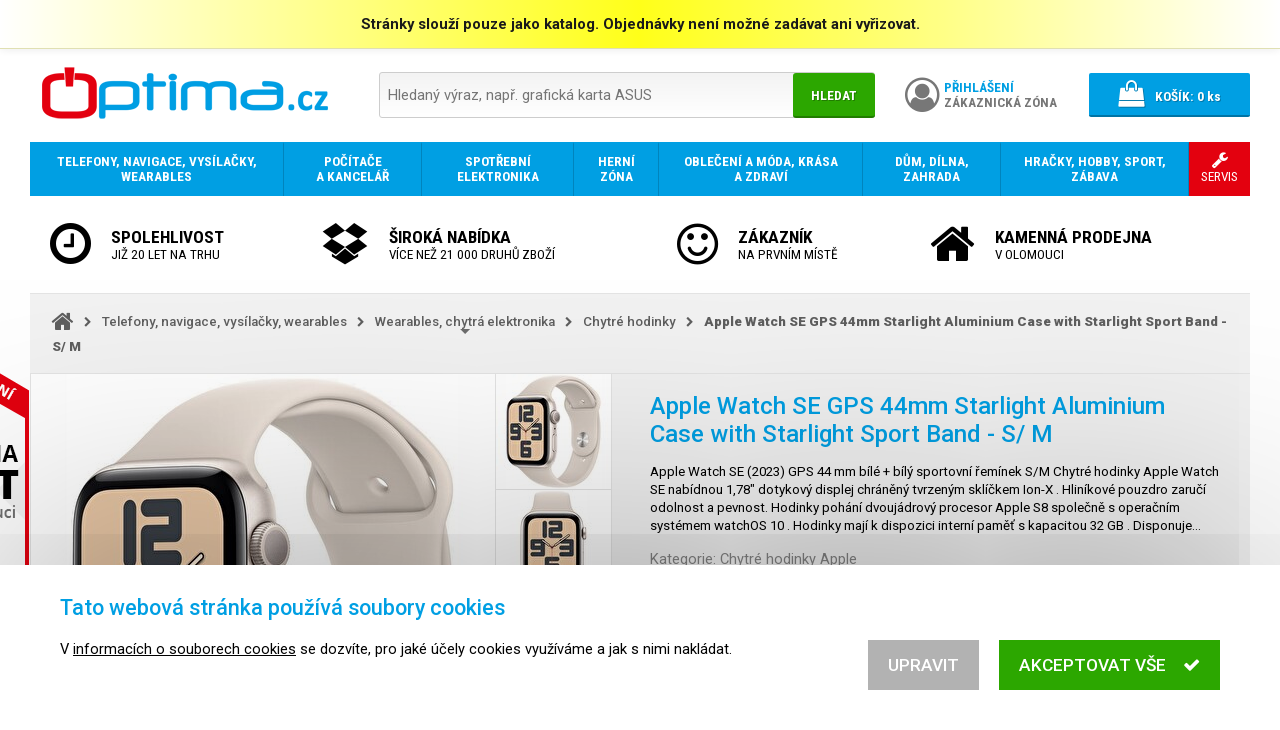

--- FILE ---
content_type: text/html; charset=UTF-8
request_url: https://www.optima.cz/apple-watch-se-gps-44mm-starlight-aluminium-case-with-starlight-sport-band-s-m_i3714566
body_size: 16259
content:
<!DOCTYPE html>
<html lang="cs">

<head>
<meta charset="utf-8">
<meta name="viewport" content="width=device-width, initial-scale=1, user-scalable=yes">
<meta name="description" content="Apple Watch SE (2023) GPS 44 mm bílé + bílý sportovní řemínek S/M    Chytré hodinky Apple Watch SE nabídnou 1,78&quot; dotykový displej  chráněný tvrzeným…">
<meta name="keywords" content="elektronika, mobil, notebook, počítač, tablet, telefon">
<meta name="author" content="OPTIMA DAX s.r.o.">
<meta name="robots" content="index, follow">
<meta property="og:site_name" content="E-shop OPTIMA.cz">
<meta property="og:type" content="product">
<meta property="og:title" content="Apple Watch SE GPS 44mm Starlight Aluminium Case with Starlight Sport Band - S/M">
<meta property="og:description" content="Apple Watch SE (2023) GPS 44 mm bílé + bílý sportovní řemínek S/M    Chytré hodinky Apple Watch SE nabídnou 1,78&quot; dotykový displej  chráněný tvrzeným…">
<meta property="og:url" content="https://www.optima.cz/apple-watch-se-gps-44mm-starlight-aluminium-case-with-starlight-sport-band-s-m_i3714566">
<title>Apple Watch SE GPS 44mm Starlight Aluminium Case with Starlight Sport Band - S/M | OPTIMA.cz</title>
<base href="https://www.optima.cz/">
<link rel="shortcut icon" href="favicon.ico">
<link rel="stylesheet" type="text/css" href="font-awesome.css?1478046254">
<link rel="stylesheet" type="text/css" href="//fonts.googleapis.com/css?family=Roboto:300,400,500,700,900&amp;subset=latin-ext">
<link rel="stylesheet" type="text/css" href="//fonts.googleapis.com/css?family=Roboto+Condensed:300,400,700&amp;subset=latin-ext">
<link rel="stylesheet" type="text/css" href="swipebox/css/swipebox.css?1570387991">
<link rel="stylesheet" type="text/css" href="jquery/jquery-ui.min.css?1495008418">
<link rel="stylesheet" type="text/css" href="jquery/jquery-ui.custom.min.css?1532113655">
<link rel="stylesheet" type="text/css" href="default.min.css?1579131164">
<link rel="stylesheet" type="text/css" href="print.min.css?1536099049" media="print">
<link rel="stylesheet" type="text/css" href="main.min.css?1640960607">
<!--[if lt IE 9]><link rel="stylesheet" type="text/css" href="ie.min.css?1522622598">
<script src="html5.min.js"></script><![endif]-->
<script src="jquery/jquery.min.js?1469467463"></script>
<script src="jquery/jquery-migrate.min.js?1469468661"></script>
<script src="jquery/jquery-ui.min.js?1495008418"></script>
<script src="jquery/jquery.mobile.custom.min.js?1492427884"></script>
<script src="swipebox/js/jquery.swipebox.min.js?1570323064"></script>
<script src="script.min.js?1594398495"></script>
<script src="eyelet.min.js?1594398502"></script>
<script src="cart.min.js?1609378809"></script>
<script>
/* <![CDATA[ */
var cart = new Cart('40cd750bba9870f18aada2478b24840a');
/* ]]> */
</script>
</head>

<body>
<script>
/* <![CDATA[ */
var removeUtmsTimeout=null;var removeUtms=function(){if(removeUtmsTimeout){clearTimeout(removeUtmsTimeout);removeUtmsTimeout=null;}var l=window.location;var s=l.search;s=s.replace(/[\?&]utm_\w+=([^&]*|$)/ig,'');s=s.replace(/^&/,'?');var h=l.hash;h=h.replace(/[&#]utm_\w+=([^&]*|$)/ig,'');h=h.replace(/^&/,'');if(s!=l.search||h!=l.hash){if(window.history.replaceState){history.replaceState({},'',l.href.split('#')[0].split('?')[0]+s+h);}else if(h!=l.hash){l.hash=h;}}};removeUtmsTimeout=setTimeout(removeUtms,3000);
/* ]]> */
</script><header><div class="attention" onclick="$('body > header > .attention').slideUp();"><div>Stránky slouží pouze jako katalog. Objednávky není možné zadávat ani vyřizovat.</div></div><div class="header"><div class="logo"><a href="./" tabindex="-1"><img src="images/logo.png" alt="OPTIMA.cz - prodej smartphonů, mobilních telefonů, tabletů a notebooků"></a></div><div class="search priority"><form action="./" method="get" onsubmit="if(this.hledat.value==''){this.hledat.focus();return false;}else{showSpinner();}"><div class="search-box"><div><input type="search" name="hledat" value="" placeholder="Hledaný výraz, např. grafická karta ASUS"></div><div><button type="submit">Hledat</button></div></div></form></div><div class="account"><a href="prihlaseni/"><div><i class="fa fa-user-circle-o" aria-hidden="true"></i></div><div><span>Přihlášení</span><br>Zákaznická zóna</div></a></div><div class="search-alt priority"><a tabindex="0" onclick="$(this).next('.search').toggle();"><i class="fa fa-search" aria-hidden="true"></i></a><div class="search priority"><form action="./" method="get" onsubmit="if(this.hledat.value==''){this.hledat.focus();return false;}else{showSpinner();}"><div class="search-box"><div><input type="search" name="hledat" value="" placeholder="Hledaný výraz, např. grafická karta ASUS"></div><div><button type="submit">Hledat</button></div></div></form></div></div><div class="cart"><div><a href="nakupni-kosik/"><div><i class="fa fa-shopping-bag" aria-hidden="true"></i></div><div><span>Košík:</span> <span class="items-quantity">0</span> ks</div></a></div></div></div></header><script>
/* <![CDATA[ */
jQuery(function($){setupCartPopup();});
/* ]]> */
</script><nav><ul><li><a href="telefony-navigace-vysilacky-wearables/_c164"><span><span><strong>Telefony, navigace, vysílačky, wearables</strong></span></span></a><div class="grid"><div class="category"><div><a href="telefony/_c924" tabindex="-1" class="image"><noscript data-img-src="image_i.php?id=107604&amp;format=3"><img src="image_i.php?id=107604&amp;format=3" alt=""></noscript></a><div class="text"><a href="telefony/_c924"><strong>Telefony</strong></a><br><a href="chytre-mobilni-telefony-smartphony/_c183">Chytré telefony</a>, <a href="mobilni-telefony-pro-seniory/_c869">Pro seniory</a>, <a href="odolne-a-specialni-telefony/_c868">Odolné a speciální</a>, <a href="klasicke-stolni-telefony/_c191">Stolní telefony</a>, <a href="bezdratove-telefony/_c870">Bezdrátové telefony</a>, <a href="telefony-voip-ip-skype/_c195">Telefony VoIP, IP, Skype</a></div></div></div><div class="category"><div><a href="wearables-nositelna-elektronika/_c193" tabindex="-1" class="image"><noscript data-img-src="image_i.php?id=434053&amp;format=3"><img src="image_i.php?id=434053&amp;format=3" alt=""></noscript></a><div class="text"><a href="wearables-nositelna-elektronika/_c193"><strong>Wearables, chytrá elektronika</strong></a><br><a href="chytre-hodinky/_c675">Chytré hodinky</a>, <a href="wearables-nositelna-elektronika/_c193?vyrobce=xiaomi">Xiaomi</a>, <a href="wearables-nositelna-elektronika/_c193?vyrobce=iget">iGET</a>, <a href="wearables-nositelna-elektronika/_c193?vyrobce=apple">Apple</a>, <a href="wearables-nositelna-elektronika/_c193?vyrobce=umax">UMAX</a></div></div></div><div class="category"><div><a href="gps-navigace/_c192" tabindex="-1" class="image"><noscript data-img-src="image_i.php?id=704417&amp;format=3"><img src="image_i.php?id=704417&amp;format=3" alt=""></noscript></a><div class="text"><a href="gps-navigace/_c192"><strong>GPS navigace</strong></a></div></div></div><div class="category"><div><a href="faxy/_c871" tabindex="-1" class="image"><noscript data-img-src="image_i.php?id=345602&amp;format=3"><img src="image_i.php?id=345602&amp;format=3" alt=""></noscript></a><div class="text"><a href="faxy/_c871"><strong>Faxy</strong></a></div></div></div><div class="category"><div><a href="vysilacky/_c194" tabindex="-1" class="image"><noscript data-img-src="image_i.php?id=341365&amp;format=3"><img src="image_i.php?id=341365&amp;format=3" alt=""></noscript></a><div class="text"><a href="vysilacky/_c194"><strong>Vysílačky</strong></a><br><a href="vysilacky/_c194?vyrobce=1954">Nedis</a>, <a href="vysilacky/_c194?vyrobce=evolveo">EVOLVEO</a></div></div></div><div class="category"><div><a href="prislusenstvi-pro-telefony-navigace-vysilacky-a-wearables/_c410" tabindex="-1" class="image"><noscript data-img-src="image_i.php?id=626072&amp;format=3"><img src="image_i.php?id=626072&amp;format=3" alt=""></noscript></a><div class="text"><a href="prislusenstvi-pro-telefony-navigace-vysilacky-a-wearables/_c410"><strong>Příslušenství</strong></a><br><a href="baterie-pro-telefony/_c716">Baterie pro telefony</a>, <a href="data-prislusenstvi-kabely/_c717">Data příslušenství, kabely</a>, <a href="drzaky-pro-mobilni-telefony/_c864">Držáky pro mobilní telefony</a>, <a href="napajeci-adaptery-nabijecky/_c719">Napájecí adaptéry, nabíječky</a>, <a href="powerbanky/_c872">Powerbanky</a>, <a href="prislusenstvi-pro-telefony-navigace-vysilacky-a-wearables/_c410">...</a></div></div></div></div></li><li><a href="vypocetni-a-kancelarska-technika/_c165"><span><span><strong>Počítače a kancelář</strong></span></span></a><div class="grid"><div class="category"><div><a href="notebooky-a-prislusenstvi/_c178" tabindex="-1" class="image"><noscript data-img-src="image_i.php?id=525023&amp;format=3"><img src="image_i.php?id=525023&amp;format=3" alt=""></noscript></a><div class="text"><a href="notebooky-a-prislusenstvi/_c178"><strong>Notebooky a příslušenství</strong></a><br><a href="notebooky/_c891">Notebooky</a>, <a href="prislusenstvi-pro-notebooky/_c506">Příslušenství</a></div></div></div><div class="category"><div><a href="stolni-pocitace/_c174" tabindex="-1" class="image"><noscript data-img-src="image_i.php?id=496666&amp;format=3"><img src="image_i.php?id=496666&amp;format=3" alt=""></noscript></a><div class="text"><a href="stolni-pocitace/_c174"><strong>Stolní počítače</strong></a><br><a href="stolni-pocitace/_c174?vyrobce=hewlett-packard">HP</a>, <a href="stolni-pocitace/_c174?vyrobce=dell">Dell</a>, <a href="stolni-pocitace/_c174?vyrobce=lenovo">Lenovo</a>, <a href="stolni-pocitace/_c174?vyrobce=asus">ASUS</a>, <a href="stolni-pocitace/_c174?vyrobce=acer">Acer</a>, <a href="stolni-pocitace/_c174?vyrobce=hal3000">HAL3000</a>, <a href="stolni-pocitace/_c174?vyrobce=msi">MSI</a>, <a href="stolni-pocitace/_c174?vyrobce=apple">Apple</a>, <a href="stolni-pocitace/_c174?vyrobce=asrock">ASRock</a>, <a href="stolni-pocitace/_c174?vyrobce=gigabyte">GIGABYTE</a>, <a href="stolni-pocitace/_c174?vyrobce=newstar">NewStar</a></div></div></div><div class="category"><div><a href="pocitacove-prislusenstvi-a-doplnky/_c251" tabindex="-1" class="image"><noscript data-img-src="image_i.php?id=550722&amp;format=3"><img src="image_i.php?id=550722&amp;format=3" alt=""></noscript></a><div class="text"><a href="pocitacove-prislusenstvi-a-doplnky/_c251"><strong>Počítačové příslušenství a doplňky</strong></a><br><a href="klavesnice-mysi-herni-ovladace/_c306">Klávesnice, myši, herní ovladače</a>, <a href="reproduktory/_c307">Reproduktory</a>, <a href="sluchatka-mikrofony-a-hands-free-sady/_c308">Sluchátka, mikrofony a hands-free sady</a>, <a href="media-a-obaly/_c393">Média a obaly</a>, <a href="pocitacove-prislusenstvi-a-doplnky/_c251">...</a></div></div></div><div class="category"><div><a href="pocitacove-komponenty/_c176" tabindex="-1" class="image"><noscript data-img-src="image_i.php?id=609448&amp;format=3"><img src="image_i.php?id=609448&amp;format=3" alt=""></noscript></a><div class="text"><a href="pocitacove-komponenty/_c176"><strong>Počítačové komponenty</strong></a><br><a href="procesory/_c228">Procesory</a>, <a href="zakladni-desky/_c231">Základní desky</a>, <a href="pameti/_c232">Paměti</a>, <a href="graficke-karty/_c177">Grafické karty</a>, <a href="disky-a-radice/_c962">Disky a řadiče</a>, <a href="pc-skrine/_c229">PC skříně</a>, <a href="pc-zdroje/_c236">PC zdroje</a>, <a href="chlazeni/_c238">Chlazení</a>, <a href="zvukove-karty/_c235">Zvukové karty</a>, <a href="pocitacove-komponenty/_c176">...</a></div></div></div><div class="category"><div><a href="monitory/_c190" tabindex="-1" class="image"><noscript data-img-src="image_i.php?id=774404&amp;format=3"><img src="image_i.php?id=774404&amp;format=3" alt=""></noscript></a><div class="text"><a href="monitory/_c190"><strong>Monitory</strong></a><br><a href="monitory-komercni-panely/_c2316">Monitory, komerční panely</a>, <a href="lcd-led-monitory-do-20/_c522">Do 20&quot; LCD/LED monitory</a>, <a href="21-22-lcd-led-monitory/_c521">21 - 22&quot; LCD/LED monitory</a>, <a href="23-25-lcd-led-monitory/_c519">23 - 25&quot; LCD/LED monitory</a>, <a href="prislusenstvi-k-monitorum/_c518">Příslušenství</a>, <a href="monitory/_c190">...</a></div></div></div><div class="category"><div><a href="pocitace-all-in-one-vse-v-jednom/_c978" tabindex="-1" class="image"><noscript data-img-src="image_i.php?id=982476&amp;format=3"><img src="image_i.php?id=982476&amp;format=3" alt=""></noscript></a><div class="text"><a href="pocitace-all-in-one-vse-v-jednom/_c978"><strong>Počítače All-in-One</strong></a><br><a href="pocitace-all-in-one-vse-v-jednom/_c978?vyrobce=hewlett-packard">HP</a>, <a href="pocitace-all-in-one-vse-v-jednom/_c978?vyrobce=asus">ASUS</a>, <a href="pocitace-all-in-one-vse-v-jednom/_c978?vyrobce=acer">Acer</a>, <a href="pocitace-all-in-one-vse-v-jednom/_c978?vyrobce=lenovo">Lenovo</a>, <a href="pocitace-all-in-one-vse-v-jednom/_c978?vyrobce=dell">Dell</a>, <a href="pocitace-all-in-one-vse-v-jednom/_c978?vyrobce=umax">UMAX</a></div></div></div><div class="category"><div><a href="tablety-a-ctecky-elektronickych-knih/_c185" tabindex="-1" class="image"><noscript data-img-src="image_i.php?id=564673&amp;format=3"><img src="image_i.php?id=564673&amp;format=3" alt=""></noscript></a><div class="text"><a href="tablety-a-ctecky-elektronickych-knih/_c185"><strong>Tablety a čtečky knih</strong></a><br><a href="tablety/_c334">Tablety</a>, <a href="ctecky-elektronickych-knih/_c476">Čtečky e-knih</a>, <a href="prislusenstvi-k-tabletum-a-cteckam-knih/_c337">Příslušenství</a>, <a href="tablety-a-ctecky-elektronickych-knih/_c185?vyrobce=logitech">Logitech</a>, <a href="tablety-a-ctecky-elektronickych-knih/_c185?vyrobce=hewlett-packard">HP</a>, <a href="tablety-a-ctecky-elektronickych-knih/_c185?vyrobce=prestigio">Prestigio</a></div></div></div><div class="category"><div><a href="sitove-prvky/_c187" tabindex="-1" class="image"><noscript data-img-src="image_i.php?id=250164&amp;format=3"><img src="image_i.php?id=250164&amp;format=3" alt=""></noscript></a><div class="text"><a href="sitove-prvky/_c187"><strong>Síťové prvky</strong></a><br><a href="access-pointy-routery/_c432">Access pointy, routery</a>, <a href="kabelaz-a-prislusenstvi/_c499">Kabeláž a příslušenství</a>, <a href="rackove-skrine/_c509">Rackové skříně</a>, <a href="sitova-uloziste-nas/_c500">Síťová úložiště NAS</a>, <a href="sitove-karty-a-adaptery/_c501">Síťové karty a adaptéry</a>, <a href="switche/_c379">Switche</a>, <a href="sitove-prvky/_c187">...</a></div></div></div><div class="category"><div><a href="tiskarny-kopirky-multifunkcni-zarizeni/_c179" tabindex="-1" class="image"><noscript data-img-src="image_i.php?id=671448&amp;format=3"><img src="image_i.php?id=671448&amp;format=3" alt=""></noscript></a><div class="text"><a href="tiskarny-kopirky-multifunkcni-zarizeni/_c179"><strong>Tiskárny, kopírky, multifunkční zařízení</strong></a><br><a href="tiskarny/_c411">Tiskárny</a>, <a href="prislusenstvi-a-spotrebni-material/_c351">Příslušenství a spotřební materiál</a>, <a href="rozsireni-zaruky/_c667">Rozšíření záruky</a>, <a href="tiskarny-kopirky-multifunkcni-zarizeni/_c179?vyrobce=1716">Leitz</a>, <a href="tiskarny-kopirky-multifunkcni-zarizeni/_c179?vyrobce=1979">NOBO</a>, <a href="tiskarny-kopirky-multifunkcni-zarizeni/_c179?vyrobce=peach">Peach</a></div></div></div><div class="category"><div><a href="skenery/_c184" tabindex="-1" class="image"><noscript data-img-src="image_i.php?id=62427&amp;format=3"><img src="image_i.php?id=62427&amp;format=3" alt=""></noscript></a><div class="text"><a href="skenery/_c184"><strong>Skenery</strong></a><br><a href="prislusenstvi-ke-skenerum/_c515">Příslušenství</a>, <a href="skenery/_c184?vyrobce=1583">Reflecta</a>, <a href="skenery/_c184?vyrobce=canon">Canon</a>, <a href="skenery/_c184?vyrobce=epson">Epson</a>, <a href="skenery/_c184?vyrobce=ricoh">Ricoh</a>, <a href="skenery/_c184?vyrobce=brother">Brother</a>, <a href="skenery/_c184?vyrobce=hewlett-packard">HP</a></div></div></div><div class="category"><div><a href="projekcni-technika-interaktivni-tabule/_c180" tabindex="-1" class="image"><noscript data-img-src="image_i.php?id=782960&amp;format=3"><img src="image_i.php?id=782960&amp;format=3" alt=""></noscript></a><div class="text"><a href="projekcni-technika-interaktivni-tabule/_c180"><strong>Projekční technika, interaktivní tabule</strong></a><br><a href="projektory/_c182">Projektory</a>, <a href="promitaci-platna/_c641">Promítací plátna</a>, <a href="interaktivni-tabule/_c511">Interaktivní tabule</a>, <a href="vizualizery/_c512">Vizualizéry</a>, <a href="prislusenstvi-k-projekcni-technice/_c343">Příslušenství</a></div></div></div><div class="category"><div><a href="dohledove-systemy-ip-kamery-webkamery/_c372" tabindex="-1" class="image"><noscript data-img-src="image_i.php?id=686353&amp;format=3"><img src="image_i.php?id=686353&amp;format=3" alt=""></noscript></a><div class="text"><a href="dohledove-systemy-ip-kamery-webkamery/_c372"><strong>Dohledové systémy, IP kamery, webkamery</strong></a><br><a href="drzaky/_c2167">Držáky</a>, <a href="ip-ptz-cloud-web-outdoor-kamery/_c2159">IP, PTZ, Cloud, Web, outdoor, kamery</a>, <a href="nvr-k-dohledovym-systemum/_c2162">NVR k dohledovým systémům</a></div></div></div><div class="category"><div><a href="kancelarska-technika-a-potreby/_c173" tabindex="-1" class="image"><noscript data-img-src="image_i.php?id=76495&amp;format=3"><img src="image_i.php?id=76495&amp;format=3" alt=""></noscript></a><div class="text"><a href="kancelarska-technika-a-potreby/_c173"><strong>Kancelářská technika a potřeby</strong></a><br><a href="cistici-prostredky/_c395">Čistící prostředky</a>, <a href="kalkulacky/_c302">Kalkulačky</a>, <a href="laminatory/_c854">Laminátory</a>, <a href="laminovaci-folie/_c303">Laminovací fólie</a>, <a href="rezacky-na-papir/_c304">Řezačky na papír</a>, <a href="skartovace/_c297">Skartovače</a>, <a href="stojany-a-drzaky/_c396">Stojany a držáky</a>, <a href="termovazby/_c2224">Termovazby</a>, <a href="kancelarska-technika-a-potreby/_c173">...</a></div></div></div><div class="category"><div><a href="servery/_c287" tabindex="-1" class="image"><noscript data-img-src="image_i.php?id=437255&amp;format=3"><img src="image_i.php?id=437255&amp;format=3" alt=""></noscript></a><div class="text"><a href="servery/_c287"><strong>Servery</strong></a><br><a href="prislusenstvi-k-serverum/_c413">Příslušenství</a>, <a href="servery/_c287?vyrobce=lenovo">Lenovo</a>, <a href="servery/_c287?vyrobce=digitus">DIGITUS</a>, <a href="servery/_c287?vyrobce=opticord">Opticord</a>, <a href="servery/_c287?vyrobce=dell">Dell</a>, <a href="servery/_c287?vyrobce=fujitsu">Fujitsu</a>, <a href="servery/_c287?vyrobce=supermicro">Supermicro</a>, <a href="servery/_c287?vyrobce=aten">ATEN</a>, <a href="servery/_c287?vyrobce=solarix">Solarix</a></div></div></div><div class="category"><div><a href="ups-prepetove-ochrany-zalozni-zdroje/_c188" tabindex="-1" class="image"><noscript data-img-src="image_i.php?id=310261&amp;format=3"><img src="image_i.php?id=310261&amp;format=3" alt=""></noscript></a><div class="text"><a href="ups-prepetove-ochrany-zalozni-zdroje/_c188"><strong>UPS, přepěťové ochrany, záložní zdroje</strong></a><br><a href="ups-prepetove-ochrany-zalozni-zdroje/_c188?vyrobce=apc">APC</a>, <a href="ups-prepetove-ochrany-zalozni-zdroje/_c188?vyrobce=eaton">Eaton</a>, <a href="ups-prepetove-ochrany-zalozni-zdroje/_c188?vyrobce=avacom">AVACOM</a>, <a href="ups-prepetove-ochrany-zalozni-zdroje/_c188?vyrobce=cyberpower">CyberPower</a>, <a href="ups-prepetove-ochrany-zalozni-zdroje/_c188?vyrobce=1714">LEGRAND</a>, <a href="ups-prepetove-ochrany-zalozni-zdroje/_c188?vyrobce=1304">FUKAWA</a>, <a href="ups-prepetove-ochrany-zalozni-zdroje/_c188?vyrobce=eurocase">Eurocase</a>, <a href="ups-prepetove-ochrany-zalozni-zdroje/_c188?vyrobce=1761">Long</a>, <a href="ups-prepetove-ochrany-zalozni-zdroje/_c188?vyrobce=t6-power">T6 power</a>, <a href="ups-prepetove-ochrany-zalozni-zdroje/_c188?vyrobce=panasonic">Panasonic</a></div></div></div><div class="category"><div><a href="graficke-tablety/_c689" tabindex="-1" class="image"><noscript data-img-src="image_i.php?id=27450&amp;format=3"><img src="image_i.php?id=27450&amp;format=3" alt=""></noscript></a><div class="text"><a href="graficke-tablety/_c689"><strong>Grafické tablety</strong><br>Grafický tablet je speciální polohovací zařízení s bezdrátovým perem určené pro použití zejména v grafických programech.</a></div></div></div><div class="category"><div><a href="pokladni-systemy-eet/_c189" tabindex="-1" class="image"><noscript data-img-src="image_i.php?id=384998&amp;format=3"><img src="image_i.php?id=384998&amp;format=3" alt=""></noscript></a><div class="text"><a href="pokladni-systemy-eet/_c189"><strong>Pokladní systémy EET</strong></a><br><a href="ctecky-carovych-kodu/_c279">Čtečky čárových kódů</a>, <a href="monitory-pro-pokladni-systemy/_c280">Monitory pro pokladní systémy</a>, <a href="pokladni-tiskarny/_c277">Pokladní tiskárny</a>, <a href="spotrebni-material-a-prislusenstvi/_c283">Spotřební materiál a příslušenství</a></div></div></div><div class="category"><div><a href="software/_c175" tabindex="-1" class="image"><noscript data-img-src="image_i.php?id=463336&amp;format=3"><img src="image_i.php?id=463336&amp;format=3" alt=""></noscript></a><div class="text"><a href="software/_c175"><strong>Software</strong></a><br><a href="operacni-systemy/_c289">Operační systémy</a>, <a href="antivirove-programy-a-bezpecnostni-software/_c288">Antivirový a bezpečnostní software</a>, <a href="kancelarske-aplikace/_c290">Kancelářské aplikace</a>, <a href="graficke-programy/_c291">Grafika a design</a>, <a href="zalohovaci-software/_c364">Zálohování</a>, <a href="software/_c175">...</a></div></div></div></div></li><li><a href="spotrebni-elektronika/_c168"><span><span><strong>Spotřební elektronika</strong></span></span></a><div class="grid"><div class="category"><div><a href="televize/_c242" tabindex="-1" class="image"><noscript data-img-src="image_i.php?id=498910&amp;format=3"><img src="image_i.php?id=498910&amp;format=3" alt=""></noscript></a><div class="text"><a href="televize/_c242"><strong>Televize</strong></a><br><a href="televize/_c242?vyrobce=strong">STRONG</a>, <a href="televize/_c242?vyrobce=samsung">Samsung</a>, <a href="televize/_c242?vyrobce=vivax">VIVAX</a>, <a href="televize/_c242?vyrobce=hama">Hama</a>, <a href="televize/_c242?vyrobce=lg">LG</a>, <a href="televize/_c242?vyrobce=sony">Sony</a></div></div></div><div class="category"><div><a href="dvb-t-dvb-t2-a-satelitni-technika/_c260" tabindex="-1" class="image"><noscript data-img-src="image_i.php?id=313307&amp;format=3"><img src="image_i.php?id=313307&amp;format=3" alt=""></noscript></a><div class="text"><a href="dvb-t-dvb-t2-a-satelitni-technika/_c260"><strong>DVB-T a satelitní technika</strong></a><br><a href="anteny-dvb-t-a-dvb-t2/_c456">Antény DVB-T</a>, <a href="set-top-boxy/_c459">Set-top boxy</a>, <a href="satelitni-prijimace/_c458">Satelitní přijímače</a>, <a href="satelitni-prepinace-slucovace-a-rozbocovace/_c464">Satelitní přepínače, slučovače a rozbočovače</a></div></div></div><div class="category"><div><a href="audio/_c244" tabindex="-1" class="image"><noscript data-img-src="image_i.php?id=501421&amp;format=3"><img src="image_i.php?id=501421&amp;format=3" alt=""></noscript></a><div class="text"><a href="audio/_c244"><strong>Audio</strong></a><br><a href="reprosoustavy-a-reproduktory/_c446">Reprosoustavy a reproduktory</a>, <a href="sluchatka/_c447">Sluchátka</a>, <a href="mikrofony/_c2315">Mikrofony</a>, <a href="mp3-mp4-prehravace-a-radia/_c449">MP3, MP4 přehrávače a rádia</a>, <a href="av-receivery-zesilovace-systemy/_c451">AV receivery - zesilovače, systémy</a>, <a href="audio/_c244">...</a></div></div></div><div class="category"><div><a href="foto-video/_c418" tabindex="-1" class="image"><noscript data-img-src="image_i.php?id=521019&amp;format=3"><img src="image_i.php?id=521019&amp;format=3" alt=""></noscript></a><div class="text"><a href="foto-video/_c418"><strong>Foto &amp; video</strong></a><br><a href="fotoaparaty/_c240">Fotoaparáty</a>, <a href="objektivy-filtry-predsadky/_c241">Objektivy, filtry, předsádky</a>, <a href="videokamery/_c245">Videokamery</a>, <a href="fotobanky-fotoramecky/_c397">Fotobanky, fotorámečky</a>, <a href="dalekohledy/_c442">Dalekohledy</a>, <a href="doplnky-a-prislusenstvi/_c444">Doplňky a příslušenství</a></div></div></div><div class="category"><div><a href="domaci-kina-dvd-blu-ray-prehravace/_c248" tabindex="-1" class="image"><noscript data-img-src="image_i.php?id=705047&amp;format=3"><img src="image_i.php?id=705047&amp;format=3" alt=""></noscript></a><div class="text"><a href="domaci-kina-dvd-blu-ray-prehravace/_c248"><strong>Domácí kina, DVD / Blu-Ray přehrávače</strong></a></div></div></div><div class="category"><div><a href="baterie-nabijecky-svitilny/_c485" tabindex="-1" class="image"><noscript data-img-src="image_i.php?id=542834&amp;format=3"><img src="image_i.php?id=542834&amp;format=3" alt=""></noscript></a><div class="text"><a href="baterie-nabijecky-svitilny/_c485"><strong>Baterie, nabíječky, svítilny</strong></a><br><a href="baterie-nabijecky-svitilny/_c485?vyrobce=gp-batteries">GP Batteries</a>, <a href="baterie-nabijecky-svitilny/_c485?vyrobce=tesla">Tesla</a>, <a href="baterie-nabijecky-svitilny/_c485?vyrobce=avacom">AVACOM</a></div></div></div><div class="category"><div><a href="kabely-a-konektory/_c486" tabindex="-1" class="image"><noscript data-img-src="image_i.php?id=752986&amp;format=3"><img src="image_i.php?id=752986&amp;format=3" alt=""></noscript></a><div class="text"><a href="kabely-a-konektory/_c486"><strong>Kabely a konektory</strong></a><br><a href="kabely-a-konektory/_c486?vyrobce=gembird">Gembird</a>, <a href="kabely-a-konektory/_c486?vyrobce=akyga">Akyga</a>, <a href="kabely-a-konektory/_c486?vyrobce=digitus">DIGITUS</a>, <a href="kabely-a-konektory/_c486?vyrobce=delock">Delock</a>, <a href="kabely-a-konektory/_c486?vyrobce=283">Assmann</a>, <a href="kabely-a-konektory/_c486?vyrobce=i-tec">I-TEC</a>, <a href="kabely-a-konektory/_c486?vyrobce=aten">ATEN</a></div></div></div><div class="category"><div><a href="prislusenstvi-pro-spotrebni-elektroniku/_c510" tabindex="-1" class="image"><noscript data-img-src="image_i.php?id=715397&amp;format=3"><img src="image_i.php?id=715397&amp;format=3" alt=""></noscript></a><div class="text"><a href="prislusenstvi-pro-spotrebni-elektroniku/_c510"><strong>Příslušenství</strong></a><br><a href="prislusenstvi-pro-spotrebni-elektroniku/_c510?vyrobce=1954">Nedis</a>, <a href="prislusenstvi-pro-spotrebni-elektroniku/_c510?vyrobce=807">Sunne</a>, <a href="prislusenstvi-pro-spotrebni-elektroniku/_c510?vyrobce=connect-it">CONNECT IT</a>, <a href="prislusenstvi-pro-spotrebni-elektroniku/_c510?vyrobce=digitus">DIGITUS</a>, <a href="prislusenstvi-pro-spotrebni-elektroniku/_c510?vyrobce=gembird">Gembird</a>, <a href="prislusenstvi-pro-spotrebni-elektroniku/_c510?vyrobce=2097">Platinet</a>, <a href="prislusenstvi-pro-spotrebni-elektroniku/_c510?vyrobce=akyga">Akyga</a>, <a href="prislusenstvi-pro-spotrebni-elektroniku/_c510?vyrobce=ergotron">Ergotron</a>, <a href="prislusenstvi-pro-spotrebni-elektroniku/_c510?vyrobce=benq">BenQ</a>, <a href="prislusenstvi-pro-spotrebni-elektroniku/_c510?vyrobce=hewlett-packard">HP</a>, <a href="prislusenstvi-pro-spotrebni-elektroniku/_c510?vyrobce=immax">IMMAX</a></div></div></div></div></li><li><a href="herni-zona/_c318"><span><span><strong>Herní zóna</strong></span></span></a><div class="grid"><div class="category"><div><a href="pocitacove-a-konzolove-hry/_c321" tabindex="-1" class="image"><noscript data-img-src="image_i.php?id=972817&amp;format=3"><img src="image_i.php?id=972817&amp;format=3" alt=""></noscript></a><div class="text"><a href="pocitacove-a-konzolove-hry/_c321"><strong>Hry</strong><br>Počítačové a konzolové hry</a></div></div></div><div class="category"><div><a href="herni-konzole/_c319" tabindex="-1" class="image"><noscript data-img-src="image_i.php?id=612188&amp;format=3"><img src="image_i.php?id=612188&amp;format=3" alt=""></noscript></a><div class="text"><a href="herni-konzole/_c319"><strong>Herní konzole</strong></a><br><a href="prislusenstvi-k-hernim-konzolim/_c758">Příslušenství</a>, <a href="herni-konzole/_c319?vyrobce=lenovo">Lenovo</a>, <a href="herni-konzole/_c319?vyrobce=kingston">Kingston</a>, <a href="herni-konzole/_c319?vyrobce=msi">MSI</a></div></div></div><div class="category"><div><a href="herni-moda-prislusenstvi-a-doplnky/_c322" tabindex="-1" class="image"><noscript data-img-src="image_i.php?id=61069&amp;format=3"><img src="image_i.php?id=61069&amp;format=3" alt=""></noscript></a><div class="text"><a href="herni-moda-prislusenstvi-a-doplnky/_c322"><strong>Herní móda, příslušenství a doplňky</strong></a><br><a href="herni-moda-prislusenstvi-a-doplnky/_c322?vyrobce=connect-it">CONNECT IT</a>, <a href="herni-moda-prislusenstvi-a-doplnky/_c322?vyrobce=hewlett-packard">HP</a></div></div></div><div class="category"><div><a href="herni-sedacky/_c2191" tabindex="-1" class="image"><noscript data-img-src="image_i.php?id=961804&amp;format=3"><img src="image_i.php?id=961804&amp;format=3" alt=""></noscript></a><div class="text"><a href="herni-sedacky/_c2191"><strong>Herní sedačky</strong></a><br><a href="herni-sedacky/_c2191?vyrobce=272">Arozzi</a>, <a href="herni-sedacky/_c2191?vyrobce=canyon">Canyon</a>, <a href="herni-sedacky/_c2191?vyrobce=903">SilentiumPC</a>, <a href="herni-sedacky/_c2191?vyrobce=1716">Leitz</a></div></div></div></div></li><li><a href="obleceni-a-moda-krasa-a-zdravi/_c482"><span><span><strong>Oblečení a móda, krása a zdraví</strong></span></span></a><div class="grid"><div class="category"><div><a href="obleceni-a-moda/_c3010" tabindex="-1" class="image"><noscript data-img-src="image_i.php?id=1032583&amp;format=3"><img src="image_i.php?id=1032583&amp;format=3" alt=""></noscript></a><div class="text"><a href="obleceni-a-moda/_c3010"><strong>Oblečení a móda</strong></a></div></div></div><div class="category"><div><a href="osobni-vahy/_c3009" tabindex="-1" class="image"><noscript data-img-src="image_i.php?id=425892&amp;format=3"><img src="image_i.php?id=425892&amp;format=3" alt=""></noscript></a><div class="text"><a href="osobni-vahy/_c3009"><strong>Osobní váhy</strong></a><br><a href="osobni-vahy/_c3009?vyrobce=umax">UMAX</a>, <a href="osobni-vahy/_c3009?vyrobce=1954">Nedis</a>, <a href="osobni-vahy/_c3009?vyrobce=xiaomi">Xiaomi</a></div></div></div></div></li><li><a href="dum-dilna-zahrada/_c170"><span><span><strong>Dům, dílna, zahrada</strong></span></span></a><div class="grid"><div class="category"><div><a href="domaci-spotrebice/_c722" tabindex="-1" class="image"><noscript data-img-src="image_i.php?id=888239&amp;format=3"><img src="image_i.php?id=888239&amp;format=3" alt=""></noscript></a><div class="text"><a href="domaci-spotrebice/_c722"><strong>Domácí spotřebiče</strong></a><br><a href="kuchynske-vahy/_c729">Kuchyňské váhy</a>, <a href="mikrovlnne-trouby/_c746">Mikrovlnné trouby</a>, <a href="vysavace/_c751">Vysavače</a>, <a href="zehlicky/_c752">Žehličky</a>, <a href="ostatni-kuchynske-potreby/_c477">Ostatní kuchyňské potřeby</a>, <a href="kuchyn/_c428">Kuchyň</a></div></div></div><div class="category"><div><a href="bydleni-a-doplnky/_c265" tabindex="-1" class="image"><noscript data-img-src="image_i.php?id=423987&amp;format=3"><img src="image_i.php?id=423987&amp;format=3" alt=""></noscript></a><div class="text"><a href="bydleni-a-doplnky/_c265"><strong>Bydlení a doplňky</strong></a><br><a href="datove-zasuvky-a-strukturovana-kabelaz/_c2169">Datové zásuvky a strukturovaná kabeláž</a>, <a href="detske-potreby/_c503">Dětské potřeby</a>, <a href="doplnky-pro-domacnost/_c439">Doplňky pro domácnost</a>, <a href="drogerie-uklid/_c467">Drogerie, úklid</a>, <a href="osvetleni/_c426">Osvětlení</a>, <a href="bydleni-a-doplnky/_c265">...</a></div></div></div><div class="category"><div><a href="zahrada/_c421" tabindex="-1" class="image"><noscript data-img-src="image_i.php?id=424562&amp;format=3"><img src="image_i.php?id=424562&amp;format=3" alt=""></noscript></a><div class="text"><a href="zahrada/_c421"><strong>Zahrada</strong></a><br><a href="zahradni-technika/_c616">Zahradní technika</a></div></div></div><div class="category"><div><a href="dilna-naradi/_c311" tabindex="-1" class="image"><noscript data-img-src="image_i.php?id=625308&amp;format=3"><img src="image_i.php?id=625308&amp;format=3" alt=""></noscript></a><div class="text"><a href="dilna-naradi/_c311"><strong>Dílna, nářadí</strong></a><br><a href="naradi/_c419">Nářadí</a>, <a href="pajeci-technika/_c317">Pájecí technika</a>, <a href="merici-pristroje-lupy-a-mikroskopy/_c314">Měřicí přístroje, lupy a mikroskopy</a>, <a href="dilna-naradi/_c311?vyrobce=g21">G21</a>, <a href="dilna-naradi/_c311?vyrobce=iget">iGET</a>, <a href="dilna-naradi/_c311?vyrobce=patona">PATONA</a></div></div></div></div></li><li><a href="hracky-hobby-sport-zabava/_c415"><span><span><strong>Hračky, hobby, sport, zábava</strong></span></span></a><div class="grid"><div class="category"><div><a href="autodoplnky/_c788" tabindex="-1" class="image"><noscript data-img-src="image_i.php?id=664493&amp;format=3"><img src="image_i.php?id=664493&amp;format=3" alt=""></noscript></a><div class="text"><a href="autodoplnky/_c788"><strong>Autodoplňky</strong></a><br><a href="autochladnicky/_c789">Autochladničky</a>, <a href="autoradia/_c790">Autorádia</a>, <a href="menice-napeti/_c976">Měniče napětí</a>, <a href="nabijecky/_c793">Nabíječky</a></div></div></div></div></li><li class="service"><a href="servis/"><span><i class="fa fa-wrench" aria-hidden="true"></i><br>Servis</span></a><div class="grid"><a href="https://www.servisnotebooku.cz/opravy-notebooku/" class="category"><div><span class="image"><span class="icon"><i class="fa fa-laptop" aria-hidden="true"></i></span></span><div class="text"><strong>Opravy notebooků</strong><br>Provádíme opravy notebooků včech značek a modelů. Mezi nejčastější úkony patří výměna displeje, oprava základní desky, svaření nebo výměna pantů a podobně.</div></div></a><a href="https://servis.optima.cz/opravy-telefonu-a-tabletu/" class="category"><div><span class="image"><span class="icon"><i class="fa fa-mobile" aria-hidden="true"></i></span></span><div class="text"><strong>Opravy mobilních telefonů</strong><br>Nefunguje Vám telefon? Nevadí, pomůžeme Vám s opravou. Umíme si poradit s výměnou konektoru, displeje i zničeného skla. Opravujeme všechny značky.</div></div></a><a href="https://servis.optima.cz/opravy-telefonu-a-tabletu/" class="category"><div><span class="image"><span class="icon"><i class="fa fa-tablet" aria-hidden="true"></i></span></span><div class="text"><strong>Opravy tabletů</strong><br>Opravujeme tablety všech značek. Mezi nejčastější závady patří zlomené usb konektory, prasklé displeje a skla nebo špatně fungující software. Všechny tyto opravy provádíme za super ceny!</div></div></a><a href="https://servis.optima.cz/opravy-tiskaren/" class="category"><div><span class="image"><span class="icon"><i class="fa fa-print" aria-hidden="true"></i></span></span><div class="text"><strong>Opravy tiskáren</strong><br>Netiskne Vám tiskárna? Přineste ji k nám, náš technický tým zjistí příčinu závady a navrhne optimální řešení. Zvládáme opravy všech tiskáren, včetně inkoustových pro domácnosti.</div></div></a><a href="https://servis.optima.cz/opravy-monitoru-a-tv/" class="category"><div><span class="image"><span class="icon"><i class="fa fa-desktop" aria-hidden="true"></i></span></span><div class="text"><strong>Opravy monitorů a TV</strong><br>Přestal Vám fungovat LCD monitor nebo televizor? Nezoufejte opravíme Vám je. Provádíme opravy podsvícení i elektroniky. Po opravě v našem servisním centru bude zase jako nový!</div></div></a><a href="servis/zachrana-a-obnova-dat/" class="category"><div><span class="image"><span class="icon"><i class="fa fa-inbox" aria-hidden="true"></i></span></span><div class="text"><strong>Záchrana a obnova dat</strong><br>Zapoměli jste na zálohu a data jsou fuč? Přijďte k nám a Váš problém vyřešíme. Naše úspěšnost při záchraně dat je více než 80%. Data dostaneme z HDD, flashky i paměťové karty.</div></div></a><a href="https://servis.optima.cz/oprava-windows/" class="category"><div><span class="image"><span class="icon"><i class="fa fa-repeat" aria-hidden="true"></i></span></span><div class="text"><strong>Opravy Windows</strong><br>Máte pomalý PC nebo notebook? Nevadí, zpomalení je způsobené používáním operačního systému a je třeba jej občas „popohnat“. Provádíme optimalizace a případné reinstalace OS.</div></div></a><a href="https://servis.optima.cz/odvirovani/" class="category"><div><span class="image"><span class="icon"><i class="fa fa-magic" aria-hidden="true"></i></span></span><div class="text"><strong>Odvirování</strong><br>Počítačový vir je zákeřný a nebezpečný! Poradíme Vám v prevenci proti virům, ale i pokud již vir v počítači máte. Mezi nejčastější viry patří trojské koně, policie ČR, Interpol a podobně.</div></div></a></div></li></ul></nav><ul class="plus-factor"><li><div><div class="icon"><i class="fa fa-clock-o" aria-hidden="true"></i></div><div class="text"><strong>Spolehlivost</strong><br>Již 20 let na trhu</div></div></li><li><div><div class="icon"><i class="fa fa-dropbox" aria-hidden="true"></i></div><div class="text"><strong>Široká nabídka</strong><br>Více než 21 000 druhů zboží</div></div></li><li><div><div class="icon"><i class="fa fa-smile-o" aria-hidden="true"></i></div><div class="text"><strong>Zákazník</strong><br>na prvním místě</div></div></li><li><div><div class="icon"><i class="fa fa-home" aria-hidden="true"></i></div><div class="text"><strong>Kamenná prodejna</strong><br>v Olomouci</div></div></li></ul><main><a href="https://www.optima.cz/servis/zachrana-a-obnova-dat/" class="eyelet" style="margin: 0 0 0 -214px; position: absolute; top: 0; left: 0;" onclick="ga('send','event',{eventCategory:'eyelet',eventAction:this.href});"><img src="images/selfpromo-zachrana-dat-212x428.png?1580663869" alt="" class="eyelet-left" style="border: 1px solid transparent; vertical-align: top; margin-top: -215px; position: fixed; top: 50%; z-index: 96; transition: margin 500ms;"></a><div class="location"><a href="./" rel="home"><i class="fa fa-home" aria-hidden="true"></i></a><span> <i class="fa fa-chevron-right" aria-hidden="true"></i> </span><a href="telefony-navigace-vysilacky-wearables/_c164">Telefony, navigace, vysílačky, wearables</a><span> <i class="fa fa-chevron-right" aria-hidden="true"></i> </span><span class="submenu"><a href="wearables-nositelna-elektronika/_c193">Wearables, chytrá elektronika</a><ul><li><a href="wearables-nositelna-elektronika/_c193">Wearables, chytrá elektronika</a></li><li><a href="telefony/_c924">Telefony</a></li><li><a href="gps-navigace/_c192">GPS navigace</a></li><li><a href="faxy/_c871">Faxy</a></li><li><a href="vysilacky/_c194">Vysílačky</a></li><li><a href="prislusenstvi-pro-telefony-navigace-vysilacky-a-wearables/_c410">Příslušenství</a></li></ul></span><span> <i class="fa fa-chevron-right" aria-hidden="true"></i> </span><a href="chytre-hodinky/_c675">Chytré hodinky</a><span> <i class="fa fa-chevron-right" aria-hidden="true"></i> </span><a href="apple-watch-se-gps-44mm-starlight-aluminium-case-with-starlight-sport-band-s-m_i3714566"><strong>Apple Watch SE GPS 44mm Starlight Aluminium Case with Starlight Sport Band - S/<span class="space"></span>M</strong></a></div><div id="item"><div class="info info-a"><div class="images"><div class="container"><div class="main"><a href="apple-watch-se-gps-44mm-starlight-aluminium-case-with-starlight-sport-band-s-m_img2481918" target="_blank" data-title="Apple Watch SE GPS 44mm Starlight Aluminium Case with Starlight Sport Band - S/M" data-background="#FEFEFE" class="image"><img src="image_i.php?id=2481918&amp;format=2" alt="Apple Watch SE GPS 44mm Starlight Aluminium Case with Starlight Sport Band - S/M"></a></div><div class="thumbs"><div><div class="container"><a data-rel="lightbox[]" href="apple-watch-se-gps-44mm-starlight-aluminium-case-with-starlight-sport-band-s-m_img2481919" target="_blank" data-title="Apple Watch SE GPS 44mm Starlight Aluminium Case with Starlight Sport Band - S/M" data-background="#FEFEFE" class="thumb"><img src="image_i.php?id=2481919&amp;format=4" alt="Apple Watch SE GPS 44mm Starlight Aluminium Case with Starlight Sport Band - S/M"></a></div></div></div></div><span class="small">Obrázky mají pouze informativní charakter a mohou se lišit od skutečnosti.</span></div><div class="info-heureka"><div class="table"><div class="icon"><img src="images/heureka/overeno-zakazniky-2.png" alt=""></div><div class="content"><div class="header"><div class="control" data-rating-id="219875712"></div><h2>Recenze spokojených zákazníků:</h2></div><div class="table"><div class="text">Ochota, vstřícnost, zájem vyhovět ☺</div><div class="stars"><i class="fa fa-star" aria-hidden="true"></i><i class="fa fa-star" aria-hidden="true"></i><i class="fa fa-star" aria-hidden="true"></i><i class="fa fa-star" aria-hidden="true"></i><i class="fa fa-star" aria-hidden="true"></i><br>Ověřený zákazník</div></div><script>
/* <![CDATA[ */
var heurekaShopRatingLoading = false;
function loadHereukaShopRating(ratingId, delta) {
	heurekaShopRatingLoading = true;
	$.getJSON('heureka-shop-review.php', {id: ratingId, delta: delta})
		.done(function(data){
			if (data.ratingId) {
				$('.info-heureka .control').data('rating-id', data.ratingId);
				$('.info-heureka .text').hide().html(data.text).fadeIn();
				$('.info-heureka .stars').html(data.stars + '<br>Ověřený zákazník');
			}
			heurekaShopRatingLoading = false;
		})
		.fail(function(){
			heurekaShopRatingLoading = false;
		});
}
$('.info-heureka .control').html('<i class="fa fa-chevron-left" aria-hidden="true"></i><i class="fa fa-chevron-right" aria-hidden="true"></i>');
$('.info-heureka .control i.fa').on('click', function(){
	var id = $(this).parent().data('rating-id');
	if (!id || heurekaShopRatingLoading)
		return;
	if ($(this).hasClass('fa-chevron-left')) {
		loadHereukaShopRating(id, -1);
	} else if ($(this).hasClass('fa-chevron-right')) {
		loadHereukaShopRating(id, 1);
	}
});
$('.info-heureka .icon img').wrap('<a href="https://obchody.heureka.cz/optima-cz/recenze/pozitivni" target="_blank" rel="nofollow"></a>');
/* ]]> */
</script></div></div></div></div><div class="info info-b"><h1 itemprop="name">Apple Watch SE GPS 44mm Starlight Aluminium Case with Starlight Sport Band - S/<span class="space"></span>M</h1><div class="perex">Apple Watch SE (2023) GPS 44 mm bílé + bílý sportovní řemínek S/M  

Chytré hodinky Apple Watch SE nabídnou 1,78&quot; dotykový displej  chráněný tvrzeným sklíčkem Ion-X . Hliníkové pouzdro zaručí odolnost a pevnost. Hodinky pohání dvoujádrový procesor Apple S8  společně s operačním systémem watchOS 10 . Hodinky mají k dispozici interní paměť s kapacitou 32 GB . Disponuje…</div><div class="code"><span>Kategorie: <a href="chytre-hodinky-apple/_c675">Chytré hodinky Apple</a></span></div><div class="code"><span>Kód: <span id="item-code">3714566</span></span><span>PN: <span itemprop="mpn">MRE43QC/A</span></span><span>Výrobce: <span itemprop="brand">Apple</span></span><span>Záruka: <span>2 roky</span></span><meta itemprop="gtin13" content="0195949004186" /></div><div class="distribution"><span class="flag-cze"></span><span class="text">Výrobek pochází z oficiální české distribuce.</span><span class="more"><a href="vse-o-nakupu/oficialni-ceska-distribuce/">Více informací…</a></span></div><div class="availability"><div class="store-state"><span class="icon"><i class="fa fa-fw fa-times" aria-hidden="true"></i></span><span class="out-of-stock">Aktuálně není v nabídce</span></div></div></div><div class="tabs"><div class="tab"><h2><span class="selected">Popis produktu</span></h2><div class="page reduced" id="flix-inpage"><div class="content description margin"><b><font size="4">Apple&nbsp;Watch SE (2023) GPS 44 mm bílé + bílý
sportovní řemínek S/M</font></b><p>Chytré hodinky Apple Watch SE nabídnou <b>1,78" dotykový
displej</b> chráněný tvrzeným sklíčkem <b>Ion-X</b>. Hliníkové
pouzdro zaručí odolnost a pevnost. Hodinky pohání dvoujádrový
procesor <b>Apple S8</b> společně s operačním systémem <b>watchOS
10</b>. Hodinky mají k dispozici interní paměť s kapacitou <b>32
GB</b>. Disponuje <b>snímačem srdečního rytmu</b>, který vás při
nepravidelnosti upozorní. Dále umí rozpoznat <b>pád či
autonehodu</b>, při nereagování pak dokážou zavolat odbornou pomoc.
Samozřejmostí jsou také technologie GPS, Bluetooth Wi-Fi či NFC.
Vestavěná baterie udrží hodinky v chodu až 18 hodin. V neposlední
řadě jistě potěší <b>voděodolnost dle normy ISO 22810:2010</b>, což
znamená, že se dají používat u hladiny, například při plavání v
bazénu nebo v moři.</p><p>Součástí balení je magnetický nabíjecí USB-C kabel.</p><p><b>ZÁKLADNÍ SPECIFIKACE</b></p><p><b>Displej:</b> 1,78" LTPO OLED Retina</p><p><b>Výbava:</b> Bluetooth, Wi-Fi, NFC, GPS, GLONASS, Galileo,
QZSS, dotykový displej, optický snímač srdeční činnosti,
monitorování spánku, monitorování hluku, tréninkové funkce, SOS
volání, ovládání hudby, Apple Pay, notifikace, mapy, kompas,
barometr, výškoměr, akcelerometr (do 256G), gyroskop, snímač
okolního osvětlení, reproduktor, mikrofon, detekce pádu, detekce
autonehody</p><p><b>Chipset:</b> Apple S8</p><p><b>Výdrž baterie:</b> 18 hodin</p><p><b>Stupeň krytí:</b> dle normy ISO 22810:2010</p><p><b>Rozměry:</b> 44 × 38 × 10,7 mm</p><p><b>Hmotnost:</b> 32,9 g</p><p><b>Barva:</b> bílá</p></div></div></div><script src="//media.flixfacts.com/js/loader.js" data-flix-distributor="6" data-flix-language="cz" data-flix-brand="Apple" data-flix-mpn="MRE43QC/A" data-flix-ean="0195949004186" data-flix-sku="" data-flix-button="" data-flix-inpage="flix-inpage" data-flix-button-image="" data-flix-price="" data-flix-fallback-language="" async></script><script>
/* <![CDATA[ */
var flixCheckInterval = null;
var flixCheckCount = 0;
flixCheckInterval = setInterval(function(){
	flixCheckCount++;
	var $flix = $('#flix-inpage > div[id^="flixinpage_"] > #inpage-iframe-modal');
	if ($flix.length > 0) {
		$flix = $flix.parent();
		clearTimeout(flixCheckInterval);
		flixCheckInterval = null;
		if ($flix.html() == '') {
			var $content = $('#flix-inpage > div.content.description');
			if ($content.length && $content.html() == '')
				$content.closest('div.tab');
		} else {
			$flix.parent().children('div.content.description').hide();
			setTimeout(function(){
				$('#flix-ekbanner').remove();
			}, 5000);
			$flix.find('div.psg.inpage_product_assets.inpage_selector_gallery').remove();
			$flix.find('div.flix-std-container-fluid.product-specs > div.flix-std-row:first > div.inpage_glance').parent().hide().parent().css('padding-top', '0');
			$flix.find('#flix-privacy-policy').remove();
			$flix.parent().removeClass('reduced').css('max-height', 'none').css('height', 'auto');
		}
	}
	if (flixCheckCount > 9) {
		clearTimeout(flixCheckInterval);
		flixCheckInterval = null;
		var $content = $('#flix-inpage > div.content.description');
		if ($content.length && $content.html() == '')
			$content.closest('div.tab');
	}
}, 1000);
/* ]]> */
</script><div class="tab print"><h2><span class="selected">Parametry</span></h2><div class="page"><div class="content"><table id="more-params" class="params"><tr><th>BlueTooth</th><td>Ano</td></tr><tr><th>Typ baterie Li-Ion/Li-Pol</th><td>Li-Ion</td></tr><tr><th>Wi-Fi</th><td>Ano</td></tr></table></div></div></div><div class="tab"><h2><span class="selected">Mohlo by Vás zajímat</span></h2><div class="page items grid slider-x"><div class="container"><div class="item"><a href="apple-iphone-15-256gb-cerny_i3713916" class="grid-cell-height"><div class="image"><div class="main"><span class="img"><noscript data-img-src="image_i.php?id=2480689&amp;format=1"><img src="image_i.php?id=2480689&amp;format=1" alt="Apple iPhone 15 256GB Černý"></noscript></span></div></div><div class="content"><div><h3><strong>Apple iPhone 15 256GB Černý</strong></h3>Apple iPhone 15 256 GB   

Mobilní telefon s úhlopříčkou displeje 6,1&quot;  a rozlišením 2556 × 1179  obrazových bodů. Pohání jej šestijádrový procesor Apple A16 Bionic  doplněný o 6 GB  operační paměti. Pro data je připraveno vnitřní úložiště s kapacitou 256 GB . Telefon…</div></div><div class="info"><div><div><strong class="on-stock" title="Zboží skladem">Skladem</strong></div></div></div><div class="control"><div><div><strong class="item-3713916-price">31 999 Kč</strong></div><div><form action="nakupni-kosik/" method="post" onsubmit="return addItemToCart(this);"><input type="hidden" name="item[id]" value="3713916"><input type="hidden" name="item[quantity]" value="1"><button type="submit" tabindex="-1">Koupit</button></form></div></div></div></a></div></div><div class="container"><div class="item"><a href="apple-iphone-15-128gb-cerny_i3713911" class="grid-cell-height"><div class="image"><div class="main"><span class="img"><noscript data-img-src="image_i.php?id=2480684&amp;format=1"><img src="image_i.php?id=2480684&amp;format=1" alt="Apple iPhone 15 128GB Černý"></noscript></span></div></div><div class="content"><div><h3><strong>Apple iPhone 15 128GB Černý</strong></h3>Apple iPhone 15 128 GB   

Mobilní telefon s úhlopříčkou displeje 6,1&quot;  a rozlišením 2556 × 1179  obrazových bodů. Pohání jej šestijádrový procesor Apple A16 Bionic  doplněný o 6 GB  operační paměti. Pro data je připraveno vnitřní úložiště s kapacitou 128 GB . Telefon…</div></div><div class="info"><div><div><strong class="on-stock" title="Zboží skladem">Skladem</strong></div></div></div><div class="control"><div><div><strong class="item-3713911-price">27 899 Kč</strong></div><div><form action="nakupni-kosik/" method="post" onsubmit="return addItemToCart(this);"><input type="hidden" name="item[id]" value="3713911"><input type="hidden" name="item[quantity]" value="1"><button type="submit" tabindex="-1">Koupit</button></form></div></div></div></a></div></div><div class="container"><div class="item"><a href="apple-iphone-15-256gb-zeleny_i3713918" class="grid-cell-height"><div class="image"><div class="main"><span class="img"><noscript data-img-src="image_i.php?id=2480691&amp;format=1"><img src="image_i.php?id=2480691&amp;format=1" alt="Apple iPhone 15 256GB Zelený"></noscript></span></div></div><div class="content"><div><h3><strong>Apple iPhone 15 256GB Zelený</strong></h3>Apple iPhone 15 256 GB   

Mobilní telefon s úhlopříčkou displeje 6,1&quot;  a rozlišením 2556 × 1179  obrazových bodů. Pohání jej šestijádrový procesor Apple A16 Bionic  doplněný o 6 GB  operační paměti. Pro data je připraveno vnitřní úložiště s kapacitou 256 GB . Telefon…</div></div><div class="info"><div><div><strong class="on-stock" title="Zboží skladem">Skladem</strong></div></div></div><div class="control"><div><div><strong class="item-3713918-price">31 599 Kč</strong></div><div><form action="nakupni-kosik/" method="post" onsubmit="return addItemToCart(this);"><input type="hidden" name="item[id]" value="3713918"><input type="hidden" name="item[quantity]" value="1"><button type="submit" tabindex="-1">Koupit</button></form></div></div></div></a></div></div><div class="container"><div class="item"><a href="apple-iphone-15-pro-max-512gb-bily-titan_i3713865" class="grid-cell-height"><div class="image"><div class="main"><span class="img"><noscript data-img-src="image_i.php?id=2480741&amp;format=1"><img src="image_i.php?id=2480741&amp;format=1" alt="Apple iPhone 15 Pro Max 512GB bílý titan"></noscript></span></div></div><div class="content"><div><h3><strong>Apple iPhone 15 Pro Max 512GB bílý titan</strong></h3>Apple iPhone 15 Pro Max 512 GB   

Mobilní telefon s úhlopříčkou displeje 6,7&quot; , rozlišením 2796 × 1290  obrazových bodů a adaptivní obnovovací frekvencí až 120 Hz . Pohání jej šestijádrový procesor Apple A17 Pro  doplněný o 8 GB  operační paměti. Pro data…</div></div><div class="info"><div><div><strong class="on-stock" title="Zboží skladem">Skladem</strong></div></div></div><div class="control"><div><div><strong class="item-3713865-price">49 799 Kč</strong></div><div><form action="nakupni-kosik/" method="post" onsubmit="return addItemToCart(this);"><input type="hidden" name="item[id]" value="3713865"><input type="hidden" name="item[quantity]" value="1"><button type="submit" tabindex="-1">Koupit</button></form></div></div></div></a></div></div><div class="container"><div class="item"><a href="apple-iphone-15-pro-512gb-bily-titan_i3713856" class="grid-cell-height"><div class="image"><div class="main"><span class="img"><noscript data-img-src="image_i.php?id=2480729&amp;format=1"><img src="image_i.php?id=2480729&amp;format=1" alt="Apple iPhone 15 Pro 512GB bílý titan"></noscript></span></div></div><div class="content"><div><h3><strong>Apple iPhone 15 Pro 512GB bílý titan</strong></h3>Apple iPhone 15 Pro 512 GB   

Mobilní telefon s úhlopříčkou displeje 6,1&quot; , rozlišením 2556 × 1179  obrazových bodů a adaptivní obnovovací frekvencí až 120 Hz . Pohání jej šestijádrový procesor Apple A17 Pro  doplněný o 8 GB  operační paměti. Pro data je…</div></div><div class="info"><div><div><strong class="on-stock" title="Zboží skladem">Skladem</strong></div></div></div><div class="control"><div><div><strong class="item-3713856-price">50 999 Kč</strong></div><div><form action="nakupni-kosik/" method="post" onsubmit="return addItemToCart(this);"><input type="hidden" name="item[id]" value="3713856"><input type="hidden" name="item[quantity]" value="1"><button type="submit" tabindex="-1">Koupit</button></form></div></div></div></a></div></div><div class="container"><div class="item"><a href="apple-iphone-12-chytry-telefon-dual-sim-5g-nr-64-gb-6-1-2532-x-1170-pixelu-460-ppi-super-retina-xdr-display-12-mp-predni-kamera-2x-zadni-fotoaparat-bila_i2914055" class="grid-cell-height"><div class="image"><div class="main"><span class="img"><noscript data-img-src="image_i.php?id=1707241&amp;format=1"><img src="image_i.php?id=1707241&amp;format=1" alt="Apple iPhone 12 - Chytrý telefon - dual-SIM - 5G NR - 64 GB - 6.1&quot; - 2532 x 1170 pixelů (460 ppi) - Super Retina XDR Display (12 MP přední kamera) - 2x zadní fotoaparát - bílá"></noscript></span></div></div><div class="content"><div><h3><strong>Apple iPhone 12 - Chytrý telefon - dual-SIM - 5G NR - 64 GB - 6.1&quot; - 2532 x 1170 pixelů (460 ppi) - Super Retina XDR Display (12 MP přední kamera) - 2x zadní fotoaparát - bílá</strong></h3>Apple iPhone 12 - Chytrý telefon - dual-SIM - 5G NR - 64 GB - 6.1&quot; - 2532 x 1170 pixelů (460 ppi) - Super Retina XDR Display (12 MP přední kamera) - 2x zadní fotoaparát - bílá</div></div><div class="info"><div><div><strong class="on-stock" title="Zboží skladem">Skladem</strong></div></div></div><div class="control"><div><div><strong class="item-2914055-price">18 599 Kč</strong><br><span>21 659 Kč</span></div><div><form action="nakupni-kosik/" method="post" onsubmit="return addItemToCart(this);"><input type="hidden" name="item[id]" value="2914055"><input type="hidden" name="item[quantity]" value="1"><button type="submit" tabindex="-1">Koupit</button></form></div></div></div></a></div></div><div class="container"><div class="item"><a href="apple-iphone-14-plus-128-gb-purple_i3512762" class="grid-cell-height"><div class="image"><div class="main"><span class="img"><noscript data-img-src="image_i.php?id=2250826&amp;format=1"><img src="image_i.php?id=2250826&amp;format=1" alt="APPLE iPhone 14 Plus 128 GB Purple"></noscript></span></div></div><div class="content"><div><h3><strong>Apple iPhone 14 Plus 128 GB Purple</strong></h3>APPLE iPhone 14 Plus 128 GB Purple</div></div><div class="info"><div><div><strong class="on-stock" title="Zboží skladem">Skladem</strong></div></div></div><div class="control"><div><div><strong class="item-3512762-price">21 099 Kč</strong><br><span>23 987 Kč</span></div><div><form action="nakupni-kosik/" method="post" onsubmit="return addItemToCart(this);"><input type="hidden" name="item[id]" value="3512762"><input type="hidden" name="item[quantity]" value="1"><button type="submit" tabindex="-1">Koupit</button></form></div></div></div></a></div></div><div class="container"><div class="item"><a href="apple-iphone-11-128gb-cerna_i2914087" class="grid-cell-height"><div class="image"><div class="main"><span class="img"><noscript data-img-src="image_i.php?id=1690025&amp;format=1"><img src="image_i.php?id=1690025&amp;format=1" alt="Apple iPhone 11/128GB/Černá"></noscript></span></div></div><div class="content"><div><h3><strong>Apple iPhone 11/128GB/<span class="space"></span>Černá</strong></h3>Apple iPhone 11/128GB/Černá</div></div><div class="info"><div><div><strong class="on-stock" title="Zboží skladem">Skladem</strong></div></div></div><div class="control"><div><div><strong class="item-2914087-price">16 199 Kč</strong></div><div><form action="nakupni-kosik/" method="post" onsubmit="return addItemToCart(this);"><input type="hidden" name="item[id]" value="2914087"><input type="hidden" name="item[quantity]" value="1"><button type="submit" tabindex="-1">Koupit</button></form></div></div></div></a></div></div><div class="container"><div class="item"><a href="apple-iphone-16-128gb-pink_i3866582" class="grid-cell-height"><div class="image"><div class="main"><span class="img"><noscript data-img-src="image_i.php?id=2676633&amp;format=1"><img src="image_i.php?id=2676633&amp;format=1" alt="Apple iPhone 16/128GB/Pink"></noscript></span></div></div><div class="content"><div><h3><strong>Apple iPhone 16/128GB/<span class="space"></span>Pink</strong></h3>Apple iPhone 16/128GB/Pink</div></div><div class="info"><div><div><strong class="on-stock" title="Zboží skladem">Skladem</strong></div></div></div><div class="control"><div><div><strong class="item-3866582-price">31 699 Kč</strong></div><div><form action="nakupni-kosik/" method="post" onsubmit="return addItemToCart(this);"><input type="hidden" name="item[id]" value="3866582"><input type="hidden" name="item[quantity]" value="1"><button type="submit" tabindex="-1">Koupit</button></form></div></div></div></a></div></div><div class="container"><div class="item"><a href="apple-iphone-16-128gb-teal_i3866584" class="grid-cell-height"><div class="image"><div class="main"><span class="img"><noscript data-img-src="image_i.php?id=2676624&amp;format=1"><img src="image_i.php?id=2676624&amp;format=1" alt="Apple iPhone 16/128GB/Teal"></noscript></span></div></div><div class="content"><div><h3><strong>Apple iPhone 16/128GB/<span class="space"></span>Teal</strong></h3>Apple iPhone 16/128GB/Teal</div></div><div class="info"><div><div><strong class="on-stock" title="Zboží skladem">Skladem</strong></div></div></div><div class="control"><div><div><strong class="item-3866584-price">31 699 Kč</strong></div><div><form action="nakupni-kosik/" method="post" onsubmit="return addItemToCart(this);"><input type="hidden" name="item[id]" value="3866584"><input type="hidden" name="item[quantity]" value="1"><button type="submit" tabindex="-1">Koupit</button></form></div></div></div></a></div></div><div class="container"><div class="item"><a href="apple-iphone-16-128gb-ultramarine_i3866583" class="grid-cell-height"><div class="image"><div class="main"><span class="img"><noscript data-img-src="image_i.php?id=2676627&amp;format=1"><img src="image_i.php?id=2676627&amp;format=1" alt="Apple iPhone 16/128GB/Ultramarine"></noscript></span></div></div><div class="content"><div><h3><strong>Apple iPhone 16/128GB/<span class="space"></span>Ultramarine</strong></h3>Apple iPhone 16/128GB/Ultramarine</div></div><div class="info"><div><div><strong class="on-stock" title="Zboží skladem">Skladem</strong></div></div></div><div class="control"><div><div><strong class="item-3866583-price">31 699 Kč</strong></div><div><form action="nakupni-kosik/" method="post" onsubmit="return addItemToCart(this);"><input type="hidden" name="item[id]" value="3866583"><input type="hidden" name="item[quantity]" value="1"><button type="submit" tabindex="-1">Koupit</button></form></div></div></div></a></div></div><div class="container"><div class="item"><a href="apple-iphone-16-256gb-black_i3866585" class="grid-cell-height"><div class="image"><div class="main"><span class="img"><noscript data-img-src="image_i.php?id=2676621&amp;format=1"><img src="image_i.php?id=2676621&amp;format=1" alt="Apple iPhone 16/256GB/Black"></noscript></span></div></div><div class="content"><div><h3><strong>Apple iPhone 16/256GB/<span class="space"></span>Black</strong></h3>Apple iPhone 16/256GB/Black</div></div><div class="info"><div><div><strong class="on-stock" title="Zboží skladem">Skladem</strong></div></div></div><div class="control"><div><div><strong class="item-3866585-price">35 699 Kč</strong></div><div><form action="nakupni-kosik/" method="post" onsubmit="return addItemToCart(this);"><input type="hidden" name="item[id]" value="3866585"><input type="hidden" name="item[quantity]" value="1"><button type="submit" tabindex="-1">Koupit</button></form></div></div></div></a></div></div><div class="container"><div class="item"><a href="apple-iphone-16-256gb-white_i3866586" class="grid-cell-height"><div class="image"><div class="main"><span class="img"><noscript data-img-src="image_i.php?id=2676630&amp;format=1"><img src="image_i.php?id=2676630&amp;format=1" alt="Apple iPhone 16/256GB/White"></noscript></span></div></div><div class="content"><div><h3><strong>Apple iPhone 16/256GB/<span class="space"></span>White</strong></h3>Apple iPhone 16/256GB/White</div></div><div class="info"><div><div><strong class="on-stock" title="Zboží skladem">Skladem</strong></div></div></div><div class="control"><div><div><strong class="item-3866586-price">35 699 Kč</strong></div><div><form action="nakupni-kosik/" method="post" onsubmit="return addItemToCart(this);"><input type="hidden" name="item[id]" value="3866586"><input type="hidden" name="item[quantity]" value="1"><button type="submit" tabindex="-1">Koupit</button></form></div></div></div></a></div></div><div class="container"><div class="item"><a href="apple-iphone-16-pro-128gb-black-titanium_i3866610" class="grid-cell-height"><div class="image"><div class="main"><span class="img"><noscript data-img-src="image_i.php?id=2676980&amp;format=1"><img src="image_i.php?id=2676980&amp;format=1" alt="Apple iPhone 16 Pro/128GB/Black Titanium"></noscript></span></div></div><div class="content"><div><h3><strong>Apple iPhone 16 Pro/<span class="space"></span>128GB/<span class="space"></span>Black Titanium</strong></h3>Apple iPhone 16 Pro/128GB/Black Titanium</div></div><div class="info"><div><div><strong class="on-stock" title="Zboží skladem">Skladem</strong></div></div></div><div class="control"><div><div><strong class="item-3866610-price">39 699 Kč</strong></div><div><form action="nakupni-kosik/" method="post" onsubmit="return addItemToCart(this);"><input type="hidden" name="item[id]" value="3866610"><input type="hidden" name="item[quantity]" value="1"><button type="submit" tabindex="-1">Koupit</button></form></div></div></div></a></div></div><div class="container"><div class="item"><a href="apple-iphone-16-pro-128gb-desert-titanium_i3866612" class="grid-cell-height"><div class="image"><div class="main"><span class="img"><noscript data-img-src="image_i.php?id=2676995&amp;format=1"><img src="image_i.php?id=2676995&amp;format=1" alt="Apple iPhone 16 Pro/128GB/Desert Titanium"></noscript></span></div></div><div class="content"><div><h3><strong>Apple iPhone 16 Pro/<span class="space"></span>128GB/<span class="space"></span>Desert Titanium</strong></h3>Apple iPhone 16 Pro/128GB/Desert Titanium</div></div><div class="info"><div><div><strong class="on-stock" title="Zboží skladem">Skladem</strong></div></div></div><div class="control"><div><div><strong class="item-3866612-price">39 699 Kč</strong></div><div><form action="nakupni-kosik/" method="post" onsubmit="return addItemToCart(this);"><input type="hidden" name="item[id]" value="3866612"><input type="hidden" name="item[quantity]" value="1"><button type="submit" tabindex="-1">Koupit</button></form></div></div></div></a></div></div><div class="container"><div class="item"><a href="apple-iphone-16-pro-256gb-black-titanium_i3866614" class="grid-cell-height"><div class="image"><div class="main"><span class="img"><noscript data-img-src="image_i.php?id=2676980&amp;format=1"><img src="image_i.php?id=2676980&amp;format=1" alt="Apple iPhone 16 Pro/256GB/Black Titanium"></noscript></span></div></div><div class="content"><div><h3><strong>Apple iPhone 16 Pro/<span class="space"></span>256GB/<span class="space"></span>Black Titanium</strong></h3>Apple iPhone 16 Pro/256GB/Black Titanium</div></div><div class="info"><div><div><strong class="on-stock" title="Zboží skladem">Skladem</strong></div></div></div><div class="control"><div><div><strong class="item-3866614-price">43 599 Kč</strong></div><div><form action="nakupni-kosik/" method="post" onsubmit="return addItemToCart(this);"><input type="hidden" name="item[id]" value="3866614"><input type="hidden" name="item[quantity]" value="1"><button type="submit" tabindex="-1">Koupit</button></form></div></div></div></a></div></div><div class="container"><div class="item"><a href="apple-iphone-16-pro-256gb-desert-titanium_i3866616" class="grid-cell-height"><div class="image"><div class="main"><span class="img"><noscript data-img-src="image_i.php?id=2676995&amp;format=1"><img src="image_i.php?id=2676995&amp;format=1" alt="Apple iPhone 16 Pro/256GB/Desert Titanium"></noscript></span></div></div><div class="content"><div><h3><strong>Apple iPhone 16 Pro/<span class="space"></span>256GB/<span class="space"></span>Desert Titanium</strong></h3>Apple iPhone 16 Pro/256GB/Desert Titanium</div></div><div class="info"><div><div><strong class="on-stock" title="Zboží skladem">Skladem</strong></div></div></div><div class="control"><div><div><strong class="item-3866616-price">43 599 Kč</strong></div><div><form action="nakupni-kosik/" method="post" onsubmit="return addItemToCart(this);"><input type="hidden" name="item[id]" value="3866616"><input type="hidden" name="item[quantity]" value="1"><button type="submit" tabindex="-1">Koupit</button></form></div></div></div></a></div></div><div class="container"><div class="item"><a href="apple-iphone-16-pro-512gb-natural-titanium_i3866621" class="grid-cell-height"><div class="image"><div class="main"><span class="img"><noscript data-img-src="image_i.php?id=2676996&amp;format=1"><img src="image_i.php?id=2676996&amp;format=1" alt="Apple iPhone 16 Pro/512GB/Natural Titanium"></noscript></span></div></div><div class="content"><div><h3><strong>Apple iPhone 16 Pro/<span class="space"></span>512GB/<span class="space"></span>Natural Titanium</strong></h3>Apple iPhone 16 Pro/512GB/Natural Titanium</div></div><div class="info"><div><div><strong class="on-stock" title="Zboží skladem">Skladem</strong></div></div></div><div class="control"><div><div><strong class="item-3866621-price">51 599 Kč</strong></div><div><form action="nakupni-kosik/" method="post" onsubmit="return addItemToCart(this);"><input type="hidden" name="item[id]" value="3866621"><input type="hidden" name="item[quantity]" value="1"><button type="submit" tabindex="-1">Koupit</button></form></div></div></div></a></div></div></div></div></div></div><script>
/* <![CDATA[ */
gtag('event','page_view',{'send_to':'AW-796287955','ecomm_prodid':3714566,'ecomm_pagetype':'product'});
/* ]]> */
</script></main><footer><div class="top"><div class="logo"><img src="images/logo-footer.png" alt="OPTIMA.cz"><span><span>| +420 587 407 456</span> <span>| prodejna@optima.cz</span></span></div><div class="subscribe"><i class="fa fa-envelope" aria-hidden="true"></i></div></div><div class="middle"><div><div><ul class="fa-ul"><li><i class="fa fa-li fa-angle-right" aria-hidden="true"></i><h4>Vše o nákupu</h4></li><li><i class="fa fa-li fa-angle-right" aria-hidden="true"></i><a href="vse-o-nakupu/obchodni-podminky/">Obchodní podmínky</a></li><li><i class="fa fa-li fa-angle-right" aria-hidden="true"></i><a href="vse-o-nakupu/moznosti-dopravy/">Možnosti dopravy</a></li><li><i class="fa fa-li fa-angle-right" aria-hidden="true"></i><a href="vse-o-nakupu/moznosti-platby/">Možnosti platby</a></li><li><i class="fa fa-li fa-angle-right" aria-hidden="true"></i><a href="vse-o-nakupu/elektronicka-evidence-trzeb/">Elektronická evidence tržeb</a></li><li><i class="fa fa-li fa-angle-right" aria-hidden="true"></i><a href="vse-o-nakupu/oficialni-ceska-distribuce/">Oficiální česká distribuce</a></li></ul></div><div><ul class="fa-ul"><li><i class="fa fa-li fa-angle-right" aria-hidden="true"></i><h4>O společnosti</h4></li><li><i class="fa fa-li fa-angle-right" aria-hidden="true"></i><a href="https://www.optima.cz/recenze/">Recenze</a></li><li><i class="fa fa-li fa-angle-right" aria-hidden="true"></i><a href="o-spolecnosti/ochrana-osobnich-udaju/">Ochrana osobních údajů</a></li><li><i class="fa fa-li fa-angle-right" aria-hidden="true"></i><a href="o-spolecnosti/kontakty/">Kontakty</a></li></ul></div></div><div><div><ul class="fa-ul"><li><i class="fa fa-li fa-angle-right" aria-hidden="true"></i><h4><a href="servis/">Servis</a></h4></li><li><i class="fa fa-li fa-angle-right" aria-hidden="true"></i><a href="https://www.servisnotebooku.cz">Opravy notebooků</a></li><li><i class="fa fa-li fa-angle-right" aria-hidden="true"></i><a href="https://servis.optima.cz/opravy-telefonu-a-tabletu/">Opravy telefonů a tabletů</a></li><li><i class="fa fa-li fa-angle-right" aria-hidden="true"></i><a href="https://servis.optima.cz/opravy-tiskaren/">Opravy tiskáren</a></li><li><i class="fa fa-li fa-angle-right" aria-hidden="true"></i><a href="servis/zachrana-a-obnova-dat/">Záchrana a obnova dat</a></li></ul></div><div><ul class="fa-ul"><li><i class="fa fa-li fa-angle-right" aria-hidden="true"></i><h4>Akce, slevy a novinky!</h4></li><li><i class="fa fa-li fa-angle-right" aria-hidden="true"></i><a href="akce-slevy-a-novinky/zakladni-cisteni-notebooku-zdarma/">Základní čištění notebooku ZDARMA!</a></li><li><i class="fa fa-li fa-angle-right" aria-hidden="true"></i><a href="akce-slevy-a-novinky/trhaky/">Trháky</a></li></ul></div></div><div><div><ul class="fa-ul"><li><i class="fa fa-li fa-angle-right" aria-hidden="true"></i><h4>Blog</h4></li><li><i class="fa fa-li fa-angle-right" aria-hidden="true"></i><a href="blog/problem-s-windows_a4">Problém s Windows?</a></li><li><i class="fa fa-li fa-angle-right" aria-hidden="true"></i><a href="blog/tak-jsme-to-dali-recenze-renovovaneho-notebooku_a3">Tak jsme to dali :-), recenze renovovaného notebooku.</a></li><li><i class="fa fa-li fa-angle-right" aria-hidden="true"></i><a href="blog/unboxing-zatim-jsme-na-tom-dobre_a2">Unboxing, zatím jsme na tom dobře...</a></li><li><i class="fa fa-li fa-angle-right" aria-hidden="true"></i><a href="blog/tvrda-zkouska-pro-optima-cz_a1">Tvrdá zkouška pro OPTIMA.cz...</a></li></ul></div></div><div><div><ul class="fa-ul"><li><i class="fa fa-li fa-angle-right" aria-hidden="true"></i><h4>OPTIMA DAX s.r.o.</h4></li><li><i class="fa fa-li fa-angle-right" aria-hidden="true"></i>Lazecká 46/3, 779 00 <strong>Olomouc</strong></li><li><i class="fa fa-li fa-angle-right" aria-hidden="true"></i>E-mail: <a href="mailto&#58;prodejna&#64;optima.cz">prodejna&#64;optima.cz</a></li><li><i class="fa fa-li fa-angle-right" aria-hidden="true"></i>Zákaznická linka: +420 587 407 456</li><li><i class="fa fa-li fa-angle-right" aria-hidden="true"></i>Servis: +420 587 407 499</li></ul></div></div></div><div class="bottom"><span>&copy; 2004 - 2026</span> <span>OPTIMA.cz,</span> <span>všechna práva vyhrazena.</span></div></footer>
<div id="cookie-bar" style="display: none;"><div><h2>Tato webová stránka používá soubory cookies</h2><div>V <a href="o-spolecnosti/ochrana-osobnich-udaju/">informacích o souborech cookies</a> se dozvíte, pro jaké účely cookies využíváme a jak s nimi nakládat.</div><div><button name="show-settings">Upravit</button><button name="allow-all" class="main">Akceptovat vše<i class="fa fa-check" aria-hidden="true"></i></button></div></div></div><div id="cookie-settings" style="display: none;"><div><h2>Nastavení cookies</h2><label for="cookie-settings-technical" class="disabled"><div><h3>Technické (povinné)</h3><div>Tyto soubory cookies jsou nutné pro správné zobrazení webových stránek a zajišťují jejich řádné fungování.</div></div><label class="checkbox"><input id="cookie-settings-technical" type="checkbox" name="cookie-settings[]" value="technical" checked disabled><i class="fa" aria-hidden="true"></i></label></label><label for="cookie-settings-analytical"><div><h3>Analytické</h3><div>Účelem analytických cookies je zjistit, jak uživatelé webové stránky používají a sledovat jejich návštěvnost. Tyto funkce nám umožňují zlepšit kvalitu a obsah webových stránek.</div></div><label class="checkbox"><input id="cookie-settings-analytical" type="checkbox" name="cookie-settings[]" value="analytical"><i class="fa" aria-hidden="true"></i></label></label><label for="cookie-settings-conversion"><div><h3>Konverzní a trackingové</h3><div>Tyto soubory cookies umožňují společnosti analyzovat výkon různých prodejních kanálů.</div></div><label class="checkbox"><input id="cookie-settings-conversion" type="checkbox" name="cookie-settings[]" value="conversion"><i class="fa" aria-hidden="true"></i></label></label><label for="cookie-settings-marketing"><div><h3>Marketingové</h3><div>Tyto soubory cookies slouží k marketingovým účelům, přičemž shromažďují informace pro lepší přizpůsobení reklamních sdělení zájmům uživatelů webových stránek.</div></div><label class="checkbox"><input id="cookie-settings-marketing" type="checkbox" name="cookie-settings[]" value="marketing"><i class="fa" aria-hidden="true"></i></label></label><div><div><button name="required">Odmítnout vše</button></div><div><button name="selected">Potvrdit moje volby</button></div><div><button name="all" class="main">Akceptovat vše<i class="fa fa-check" aria-hidden="true"></i></button></div></div></div></div><script>
/* <![CDATA[ */
$("#cookie-settings button").on("click",function(){var b=$(this).attr("name"),c=[],a=new Date;"required"==b?($('#cookie-settings input[name="cookie-settings[]"]:disabled:checked').each(function(){c.push($(this).val())}),a.setMonth(a.getMonth()+1)):"selected"==b?($('#cookie-settings input[name="cookie-settings[]"]:checked').each(function(){c.push($(this).val())}),a.setMonth(a.getMonth()+Math.max(1,4*($('#cookie-settings input[name="cookie-settings[]"]:checked').length-1)))):"all"==b&&($('#cookie-settings input[name="cookie-settings[]"]').each(function(){c.push($(this).val())}),a.setFullYear(a.getFullYear()+1));document.cookie="cookie-settings="+c+"; expires="+a.toUTCString()+"; path=/";$("#cookie-settings").removeClass("show");$("#cookie-bar").removeClass("show");setTimeout(function(){$("#cookie-settings").hide();$("#cookie-bar").hide();$("body").removeClass("no-scrollbar")},1E3)});$("#cookie-bar button").on("click",function(){var b=$(this).attr("name");"show-settings"==b?($("body").addClass("no-scrollbar"),$("#cookie-settings").show().addClass("show")):"allow-all"==b&&$('#cookie-settings button[name="all"]').trigger("click")});$("#cookie-bar").show().addClass("show");
/* ]]> */
</script><script>
/* <![CDATA[ */
$('footer a[href="o-spolecnosti/ochrana-osobnich-udaju/"]').closest('li').after('<li><i class="fa fa-li fa-angle-right" aria-hidden="true"></i><a href="./?cookies">Nastavení souborů cookies</a></li>');
/* ]]> */
</script></body>

</html>